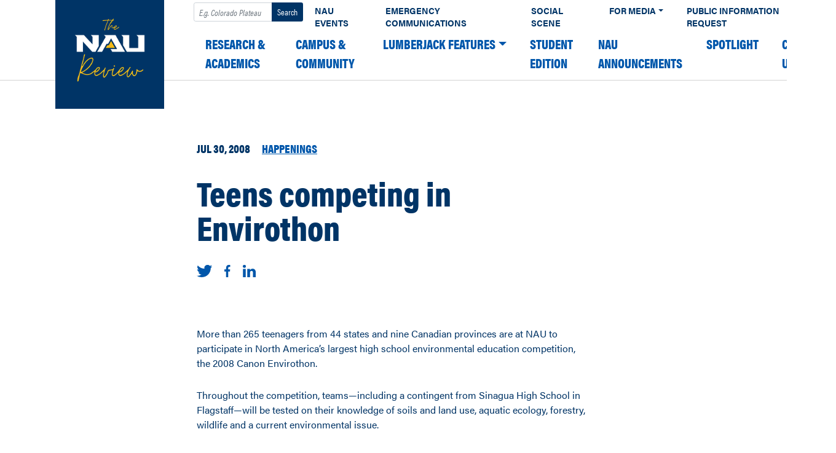

--- FILE ---
content_type: text/html
request_url: https://news.nau.edu/teens-competing-in-envirothon/
body_size: 10341
content:
<!DOCTYPE html><html lang="en-US"><head><meta charset="UTF-8"><meta name="viewport" content="width=device-width, initial-scale=1"><link rel="profile" href="https://gmpg.org/xfn/11"><title>Teens competing in Envirothon &#8211; The NAU Review</title><meta name='robots' content='max-image-preview:large' />  <script>window.dataLayer = window.dataLayer || [];

    dataLayer.push({
        "event": "data-layer-loaded",
        "cmsPlatform": String("wordpress"),
        "contentGroupTier1": String("None"),
        "contentGroupTier2": undefined,
        "contentGroupTier3": undefined,
        "contentGroupTier4": undefined,
        "contentGroupTier5": undefined,
        "siteCodeVersion": undefined });</script> <script>(function(w,d,s,l,i){w[l]=w[l]||[];w[l].push({'gtm.start':
    new Date().getTime(),event:'gtm.js'});var f=d.getElementsByTagName(s)[0],
    j=d.createElement(s),dl=l!='dataLayer'?'&l='+l:'';j.async=true;j.src=
    'https://www.googletagmanager.com/gtm.js?id='+i+dl;f.parentNode.insertBefore(j,f);
    })(window,document,'script','dataLayer','GTM-W5SR4XD');</script> <link rel='dns-prefetch' href='//use.typekit.net' /><link rel="alternate" type="application/rss+xml" title="The NAU Review &raquo; Feed" href="https://news.nau.edu/feed/" /><link rel="alternate" type="application/rss+xml" title="The NAU Review &raquo; Comments Feed" href="https://news.nau.edu/comments/feed/" /><link rel="apple-touch-icon" sizes="180x180" href="https://news.nau.edu/wordpress/wp-content/plugins/nau-core/favicons/apple-touch-icon.png"><link rel="icon" type="image/png" sizes="32x32" href="https://news.nau.edu/wordpress/wp-content/plugins/nau-core/favicons/favicon-32x32.png"><link rel="icon" type="image/png" sizes="16x16" href="https://news.nau.edu/wordpress/wp-content/plugins/nau-core/favicons/favicon-16x16.png"><link rel="manifest" href="https://news.nau.edu/wordpress/wp-content/plugins/nau-core/favicons/manifest.json"><link rel="mask-icon" href="https://news.nau.edu/wordpress/wp-content/plugins/nau-core/favicons/safari-pinned-tab.svg" color="#003466"><link rel="shortcut icon" href="https://news.nau.edu/wordpress/wp-content/plugins/nau-core/favicons/favicon.ico"><meta name="msapplication-config" content="https://news.nau.edu/wordpress/wp-content/plugins/nau-core/favicons/browserconfig.xml"><meta name="theme-color" content="#ffffff">  <script>(function(d) {
        var config = {
            kitId: 'lwj6mlz',
            scriptTimeout: 3000,
            async: true
        },
        h=d.documentElement,t=setTimeout(function(){h.className=h.className.replace(/\bwf-loading\b/g,"")+" wf-inactive";},config.scriptTimeout),tk=d.createElement("script"),f=false,s=d.getElementsByTagName("script")[0],a;h.className+=" wf-loading";tk.src='https://use.typekit.net/'+config.kitId+'.js';tk.async=true;tk.onload=tk.onreadystatechange=function(){a=this.readyState;if(f||a&&a!="complete"&&a!="loaded")return;f=true;clearTimeout(t);try{Typekit.load(config)}catch(e){}};s.parentNode.insertBefore(tk,s)
    })(document);</script> <style>.wf-loading{opacity:0}.wf-active{opacity:1}.wf-inactive{opacity:1}</style><link rel="alternate" type="application/rss+xml" title="The NAU Review &raquo; Teens competing in Envirothon Comments Feed" href="https://news.nau.edu/teens-competing-in-envirothon/feed/" /><style id='wp-emoji-styles-inline-css' type='text/css'>img.wp-smiley,img.emoji{display:inline!important;border:none!important;box-shadow:none!important;height:1em!important;width:1em!important;margin:0 0.07em!important;vertical-align:-0.1em!important;background:none!important;padding:0!important}</style><link rel='stylesheet' id='wp-block-library-css' href='https://news.nau.edu/wordpress/wp-includes/css/dist/block-library/style.min.css?ver=6.6.4' type='text/css' media='all' /><style id='classic-theme-styles-inline-css' type='text/css'>
/*! This file is auto-generated */
.wp-block-button__link{color:#fff;background-color:#32373c;border-radius:9999px;box-shadow:none;text-decoration:none;padding:calc(.667em + 2px) calc(1.333em + 2px);font-size:1.125em}.wp-block-file__button{background:#32373c;color:#fff;text-decoration:none}</style><style id='global-styles-inline-css' type='text/css'>:root{--wp--preset--aspect-ratio--square:1;--wp--preset--aspect-ratio--4-3:4/3;--wp--preset--aspect-ratio--3-4:3/4;--wp--preset--aspect-ratio--3-2:3/2;--wp--preset--aspect-ratio--2-3:2/3;--wp--preset--aspect-ratio--16-9:16/9;--wp--preset--aspect-ratio--9-16:9/16;--wp--preset--color--black:#000;--wp--preset--color--cyan-bluish-gray:#abb8c3;--wp--preset--color--white:#fff;--wp--preset--color--pale-pink:#f78da7;--wp--preset--color--vivid-red:#cf2e2e;--wp--preset--color--luminous-vivid-orange:#ff6900;--wp--preset--color--luminous-vivid-amber:#fcb900;--wp--preset--color--light-green-cyan:#7bdcb5;--wp--preset--color--vivid-green-cyan:#00d084;--wp--preset--color--pale-cyan-blue:#8ed1fc;--wp--preset--color--vivid-cyan-blue:#0693e3;--wp--preset--color--vivid-purple:#9b51e0;--wp--preset--gradient--vivid-cyan-blue-to-vivid-purple:linear-gradient(135deg,rgba(6,147,227,1) 0%,rgb(155,81,224) 100%);--wp--preset--gradient--light-green-cyan-to-vivid-green-cyan:linear-gradient(135deg,rgb(122,220,180) 0%,rgb(0,208,130) 100%);--wp--preset--gradient--luminous-vivid-amber-to-luminous-vivid-orange:linear-gradient(135deg,rgba(252,185,0,1) 0%,rgba(255,105,0,1) 100%);--wp--preset--gradient--luminous-vivid-orange-to-vivid-red:linear-gradient(135deg,rgba(255,105,0,1) 0%,rgb(207,46,46) 100%);--wp--preset--gradient--very-light-gray-to-cyan-bluish-gray:linear-gradient(135deg,rgb(238,238,238) 0%,rgb(169,184,195) 100%);--wp--preset--gradient--cool-to-warm-spectrum:linear-gradient(135deg,rgb(74,234,220) 0%,rgb(151,120,209) 20%,rgb(207,42,186) 40%,rgb(238,44,130) 60%,rgb(251,105,98) 80%,rgb(254,248,76) 100%);--wp--preset--gradient--blush-light-purple:linear-gradient(135deg,rgb(255,206,236) 0%,rgb(152,150,240) 100%);--wp--preset--gradient--blush-bordeaux:linear-gradient(135deg,rgb(254,205,165) 0%,rgb(254,45,45) 50%,rgb(107,0,62) 100%);--wp--preset--gradient--luminous-dusk:linear-gradient(135deg,rgb(255,203,112) 0%,rgb(199,81,192) 50%,rgb(65,88,208) 100%);--wp--preset--gradient--pale-ocean:linear-gradient(135deg,rgb(255,245,203) 0%,rgb(182,227,212) 50%,rgb(51,167,181) 100%);--wp--preset--gradient--electric-grass:linear-gradient(135deg,rgb(202,248,128) 0%,rgb(113,206,126) 100%);--wp--preset--gradient--midnight:linear-gradient(135deg,rgb(2,3,129) 0%,rgb(40,116,252) 100%);--wp--preset--font-size--small:13px;--wp--preset--font-size--medium:20px;--wp--preset--font-size--large:36px;--wp--preset--font-size--x-large:42px;--wp--preset--spacing--20:.44rem;--wp--preset--spacing--30:.67rem;--wp--preset--spacing--40:1rem;--wp--preset--spacing--50:1.5rem;--wp--preset--spacing--60:2.25rem;--wp--preset--spacing--70:3.38rem;--wp--preset--spacing--80:5.06rem;--wp--preset--shadow--natural:6px 6px 9px rgba(0,0,0,.2);--wp--preset--shadow--deep:12px 12px 50px rgba(0,0,0,.4);--wp--preset--shadow--sharp:6px 6px 0 rgba(0,0,0,.2);--wp--preset--shadow--outlined:6px 6px 0 -3px rgba(255,255,255,1),6px 6px rgba(0,0,0,1);--wp--preset--shadow--crisp:6px 6px 0 rgba(0,0,0,1)}:where(.is-layout-flex){gap:.5em}:where(.is-layout-grid){gap:.5em}body .is-layout-flex{display:flex}.is-layout-flex{flex-wrap:wrap;align-items:center}.is-layout-flex>:is(*,div){margin:0}body .is-layout-grid{display:grid}.is-layout-grid>:is(*,div){margin:0}:where(.wp-block-columns.is-layout-flex){gap:2em}:where(.wp-block-columns.is-layout-grid){gap:2em}:where(.wp-block-post-template.is-layout-flex){gap:1.25em}:where(.wp-block-post-template.is-layout-grid){gap:1.25em}.has-black-color{color:var(--wp--preset--color--black)!important}.has-cyan-bluish-gray-color{color:var(--wp--preset--color--cyan-bluish-gray)!important}.has-white-color{color:var(--wp--preset--color--white)!important}.has-pale-pink-color{color:var(--wp--preset--color--pale-pink)!important}.has-vivid-red-color{color:var(--wp--preset--color--vivid-red)!important}.has-luminous-vivid-orange-color{color:var(--wp--preset--color--luminous-vivid-orange)!important}.has-luminous-vivid-amber-color{color:var(--wp--preset--color--luminous-vivid-amber)!important}.has-light-green-cyan-color{color:var(--wp--preset--color--light-green-cyan)!important}.has-vivid-green-cyan-color{color:var(--wp--preset--color--vivid-green-cyan)!important}.has-pale-cyan-blue-color{color:var(--wp--preset--color--pale-cyan-blue)!important}.has-vivid-cyan-blue-color{color:var(--wp--preset--color--vivid-cyan-blue)!important}.has-vivid-purple-color{color:var(--wp--preset--color--vivid-purple)!important}.has-black-background-color{background-color:var(--wp--preset--color--black)!important}.has-cyan-bluish-gray-background-color{background-color:var(--wp--preset--color--cyan-bluish-gray)!important}.has-white-background-color{background-color:var(--wp--preset--color--white)!important}.has-pale-pink-background-color{background-color:var(--wp--preset--color--pale-pink)!important}.has-vivid-red-background-color{background-color:var(--wp--preset--color--vivid-red)!important}.has-luminous-vivid-orange-background-color{background-color:var(--wp--preset--color--luminous-vivid-orange)!important}.has-luminous-vivid-amber-background-color{background-color:var(--wp--preset--color--luminous-vivid-amber)!important}.has-light-green-cyan-background-color{background-color:var(--wp--preset--color--light-green-cyan)!important}.has-vivid-green-cyan-background-color{background-color:var(--wp--preset--color--vivid-green-cyan)!important}.has-pale-cyan-blue-background-color{background-color:var(--wp--preset--color--pale-cyan-blue)!important}.has-vivid-cyan-blue-background-color{background-color:var(--wp--preset--color--vivid-cyan-blue)!important}.has-vivid-purple-background-color{background-color:var(--wp--preset--color--vivid-purple)!important}.has-black-border-color{border-color:var(--wp--preset--color--black)!important}.has-cyan-bluish-gray-border-color{border-color:var(--wp--preset--color--cyan-bluish-gray)!important}.has-white-border-color{border-color:var(--wp--preset--color--white)!important}.has-pale-pink-border-color{border-color:var(--wp--preset--color--pale-pink)!important}.has-vivid-red-border-color{border-color:var(--wp--preset--color--vivid-red)!important}.has-luminous-vivid-orange-border-color{border-color:var(--wp--preset--color--luminous-vivid-orange)!important}.has-luminous-vivid-amber-border-color{border-color:var(--wp--preset--color--luminous-vivid-amber)!important}.has-light-green-cyan-border-color{border-color:var(--wp--preset--color--light-green-cyan)!important}.has-vivid-green-cyan-border-color{border-color:var(--wp--preset--color--vivid-green-cyan)!important}.has-pale-cyan-blue-border-color{border-color:var(--wp--preset--color--pale-cyan-blue)!important}.has-vivid-cyan-blue-border-color{border-color:var(--wp--preset--color--vivid-cyan-blue)!important}.has-vivid-purple-border-color{border-color:var(--wp--preset--color--vivid-purple)!important}.has-vivid-cyan-blue-to-vivid-purple-gradient-background{background:var(--wp--preset--gradient--vivid-cyan-blue-to-vivid-purple)!important}.has-light-green-cyan-to-vivid-green-cyan-gradient-background{background:var(--wp--preset--gradient--light-green-cyan-to-vivid-green-cyan)!important}.has-luminous-vivid-amber-to-luminous-vivid-orange-gradient-background{background:var(--wp--preset--gradient--luminous-vivid-amber-to-luminous-vivid-orange)!important}.has-luminous-vivid-orange-to-vivid-red-gradient-background{background:var(--wp--preset--gradient--luminous-vivid-orange-to-vivid-red)!important}.has-very-light-gray-to-cyan-bluish-gray-gradient-background{background:var(--wp--preset--gradient--very-light-gray-to-cyan-bluish-gray)!important}.has-cool-to-warm-spectrum-gradient-background{background:var(--wp--preset--gradient--cool-to-warm-spectrum)!important}.has-blush-light-purple-gradient-background{background:var(--wp--preset--gradient--blush-light-purple)!important}.has-blush-bordeaux-gradient-background{background:var(--wp--preset--gradient--blush-bordeaux)!important}.has-luminous-dusk-gradient-background{background:var(--wp--preset--gradient--luminous-dusk)!important}.has-pale-ocean-gradient-background{background:var(--wp--preset--gradient--pale-ocean)!important}.has-electric-grass-gradient-background{background:var(--wp--preset--gradient--electric-grass)!important}.has-midnight-gradient-background{background:var(--wp--preset--gradient--midnight)!important}.has-small-font-size{font-size:var(--wp--preset--font-size--small)!important}.has-medium-font-size{font-size:var(--wp--preset--font-size--medium)!important}.has-large-font-size{font-size:var(--wp--preset--font-size--large)!important}.has-x-large-font-size{font-size:var(--wp--preset--font-size--x-large)!important}:where(.wp-block-post-template.is-layout-flex){gap:1.25em}:where(.wp-block-post-template.is-layout-grid){gap:1.25em}:where(.wp-block-columns.is-layout-flex){gap:2em}:where(.wp-block-columns.is-layout-grid){gap:2em}:root :where(.wp-block-pullquote){font-size:1.5em;line-height:1.6}</style><link data-minify="1" rel='stylesheet' id='child-understrap-styles-css' href='https://news.nau.edu/wordpress/wp-content/cache/min/1/wordpress/wp-content/themes/nau-news/css/child-theme-b2677c96db9291d8f3ac09b0fdd1cec2.css' type='text/css' media='all' /><link rel='stylesheet' id='typekit-css' href='//use.typekit.net/agp6zoq.css?ver=6.6.4' type='text/css' media='all' /><style id='rocket-lazyload-inline-css' type='text/css'>.rll-youtube-player{position:relative;padding-bottom:56.23%;height:0;overflow:hidden;max-width:100%}.rll-youtube-player iframe{position:absolute;top:0;left:0;width:100%;height:100%;z-index:100;background:0 0}.rll-youtube-player img{bottom:0;display:block;left:0;margin:auto;max-width:100%;width:100%;position:absolute;right:0;top:0;border:none;height:auto;cursor:pointer;-webkit-transition:.4s all;-moz-transition:.4s all;transition:.4s all}.rll-youtube-player img:hover{-webkit-filter:brightness(75%)}.rll-youtube-player .play{height:72px;width:72px;left:50%;top:50%;margin-left:-36px;margin-top:-36px;position:absolute;background:url(https://news.nau.edu/wordpress/wp-content/plugins/wp-rocket/assets/img/youtube.png) no-repeat;cursor:pointer}.wp-has-aspect-ratio .rll-youtube-player{position:absolute;padding-bottom:0;width:100%;height:100%;top:0;bottom:0;left:0;right:0}</style> <script type="text/javascript" src="https://news.nau.edu/wordpress/wp-includes/js/jquery/jquery.min.js?ver=3.7.1" id="jquery-core-js"></script> <script type="text/javascript" src="https://news.nau.edu/wordpress/wp-includes/js/jquery/jquery-migrate.min.js?ver=3.4.1" id="jquery-migrate-js"></script> <link rel="https://api.w.org/" href="https://news.nau.edu/wp-json/" /><link rel="alternate" title="JSON" type="application/json" href="https://news.nau.edu/wp-json/wp/v2/posts/9111" /><link rel="EditURI" type="application/rsd+xml" title="RSD" href="https://news.nau.edu/wordpress/xmlrpc.php?rsd" /><meta name="generator" content="WordPress 6.6.4" /><link rel="canonical" href="https://news.nau.edu/teens-competing-in-envirothon/" /><link rel='shortlink' href='https://news.nau.edu/?p=9111' /><link rel="pingback" href="https://news.nau.edu/wordpress/xmlrpc.php"><meta name="mobile-web-app-capable" content="yes"><meta name="apple-mobile-web-app-capable" content="yes"><meta name="apple-mobile-web-app-title" content="The NAU Review - The official news source for Northern Arizona University"><link rel="icon" href="https://news.nau.edu/wordpress/wp-content/uploads/2021/09/cropped-Review_site_icon-32x32.png" sizes="32x32" /><link rel="icon" href="https://news.nau.edu/wordpress/wp-content/uploads/2021/09/cropped-Review_site_icon-192x192.png" sizes="192x192" /><link rel="apple-touch-icon" href="https://news.nau.edu/wordpress/wp-content/uploads/2021/09/cropped-Review_site_icon-180x180.png" /><meta name="msapplication-TileImage" content="https://news.nau.edu/wordpress/wp-content/uploads/2021/09/cropped-Review_site_icon-270x270.png" /> <noscript><style id="rocket-lazyload-nojs-css">.rll-youtube-player,[data-lazy-src]{display:none!important}</style></noscript></head><body data-rsssl=1 class="post-template-default single single-post postid-9111 single-format-standard wp-custom-logo wp-embed-responsive group-blog"><div class="site" id="page"><div id="wrapper-navbar" itemscope itemtype="http://schema.org/WebSite"> <a class="skip-link sr-only sr-only-focusable" href="#content">Skip to content</a><nav class="navbar navbar-expand-xl navbar-dark bg-primary"><div class="container-fluid"> <a href="https://news.nau.edu/" class="navbar-brand custom-logo-link" rel="home"><img width="150" height="150" src="data:image/svg+xml,%3Csvg%20xmlns='http://www.w3.org/2000/svg'%20viewBox='0%200%20150%20150'%3E%3C/svg%3E" class="img-fluid" alt="The_NAU_Review" decoding="async" data-lazy-src="https://news.nau.edu/wordpress/wp-content/uploads/2021/09/Review_square_small.png" /><noscript><img width="150" height="150" src="https://news.nau.edu/wordpress/wp-content/uploads/2021/09/Review_square_small.png" class="img-fluid" alt="The_NAU_Review" decoding="async" /></noscript></a> <button id="navbar-toggler" class="navbar-toggler" type="button" data-toggle="dropdown" data-target="#all-nav" aria-controls="all-nav" aria-expanded="false" aria-label="Toggle navigation"> <span class="navbar-toggler-icon"></span> </button><div id="all-nav" class="collapse navbar-collapse"><div id="navbarExternal" class="navbar-collapse"><ul class="navbar-nav ml-auto"><li><form method="get" id="searchform" action="https://news.nau.edu/" role="search"> <label class="sr-only" for="s">Search</label><div class="input-group input-group-sm pt-1"> <input class="field form-control" id="s" name="s" type="text" placeholder="E.g. Colorado Plateau" value=""> <span class="input-group-append"> <input class="submit btn btn-search" id="searchsubmit" name="submit" type="submit" value="Search"> </span></div></form></li><li itemscope="itemscope" itemtype="https://www.schema.org/SiteNavigationElement" id="menu-item-58081" class="menu-item menu-item-type-custom menu-item-object-custom menu-item-58081 nav-item"><a title="NAU Events" href="https://events.nau.edu/" class="nav-link">NAU Events</a></li><li itemscope="itemscope" itemtype="https://www.schema.org/SiteNavigationElement" id="menu-item-58083" class="menu-item menu-item-type-custom menu-item-object-custom menu-item-58083 nav-item"><a title="Emergency Communications" href="https://in.nau.edu/emergency-management/alert/" class="nav-link">Emergency Communications</a></li><li itemscope="itemscope" itemtype="https://www.schema.org/SiteNavigationElement" id="menu-item-58084" class="menu-item menu-item-type-custom menu-item-object-custom menu-item-58084 nav-item"><a title="Social Scene" href="https://in.nau.edu/social-media/" class="nav-link">Social Scene</a></li><li itemscope="itemscope" itemtype="https://www.schema.org/SiteNavigationElement" id="menu-item-58085" class="menu-item menu-item-type-custom menu-item-object-custom menu-item-has-children dropdown menu-item-58085 nav-item"><a title="For Media" href="#" data-toggle="dropdown" aria-haspopup="true" aria-expanded="false" class="dropdown-toggle nav-link" id="menu-item-dropdown-58085">For Media</a><ul class="dropdown-menu" aria-labelledby="menu-item-dropdown-58085" role="menu"><li itemscope="itemscope" itemtype="https://www.schema.org/SiteNavigationElement" id="menu-item-58087" class="menu-item menu-item-type-custom menu-item-object-custom menu-item-58087 nav-item"><a title="Photography/Videography Request" href="https://nau.edu/university-policy-library/filming-photography-on-campus/" class="dropdown-item">Photography/Videography Request</a></li></ul></li><li itemscope="itemscope" itemtype="https://www.schema.org/SiteNavigationElement" id="menu-item-58086" class="menu-item menu-item-type-custom menu-item-object-custom menu-item-58086 nav-item"><a title="Public Information Request" href="https://news.nau.edu/public-records/" class="nav-link">Public Information Request</a></li><li itemscope="itemscope" itemtype="https://www.schema.org/SiteNavigationElement" id="menu-item-58088" class="d-none menu-item menu-item-type-custom menu-item-object-custom menu-item-58088 nav-item"><a title="Subscribe" href="#" class="nav-link">Subscribe</a></li><li itemscope="itemscope" itemtype="https://www.schema.org/SiteNavigationElement" id="menu-item-58090" class="d-none menu-item menu-item-type-custom menu-item-object-custom menu-item-58090 nav-item"><a title="Contact" href="#" class="nav-link">Contact</a></li></ul></div><div id="navbarNavDropdown" class="collapse_ navbar-collapse"><ul id="main-menu" class="navbar-nav ml-auto"><li itemscope="itemscope" itemtype="https://www.schema.org/SiteNavigationElement" id="menu-item-5" class="menu-item menu-item-type-taxonomy menu-item-object-category menu-item-5 nav-item"><a title="Research &#038; Academics" href="https://news.nau.edu/category/research-academics/" class="nav-link">Research &amp; Academics</a></li><li itemscope="itemscope" itemtype="https://www.schema.org/SiteNavigationElement" id="menu-item-7" class="menu-item menu-item-type-taxonomy menu-item-object-category menu-item-7 nav-item"><a title="Campus &#038; Community" href="https://news.nau.edu/category/campus-community/" class="nav-link">Campus &amp; Community</a></li><li itemscope="itemscope" itemtype="https://www.schema.org/SiteNavigationElement" id="menu-item-63515" class="menu-item menu-item-type-taxonomy menu-item-object-category menu-item-has-children dropdown menu-item-63515 nav-item"><a title="Lumberjack Features" href="#" data-toggle="dropdown" aria-haspopup="true" aria-expanded="false" class="dropdown-toggle nav-link" id="menu-item-dropdown-63515">Lumberjack Features</a><ul class="dropdown-menu" aria-labelledby="menu-item-dropdown-63515" role="menu"><li itemscope="itemscope" itemtype="https://www.schema.org/SiteNavigationElement" id="menu-item-63517" class="menu-item menu-item-type-taxonomy menu-item-object-category menu-item-63517 nav-item"><a title="Humans of NAU" href="https://news.nau.edu/category/lumberjack-features/humans-of-nau/" class="dropdown-item">Humans of NAU</a></li><li itemscope="itemscope" itemtype="https://www.schema.org/SiteNavigationElement" id="menu-item-63516" class="menu-item menu-item-type-taxonomy menu-item-object-category menu-item-63516 nav-item"><a title="Fit it in a Minute" href="https://news.nau.edu/category/lumberjack-features/fit-it-in-a-minute/" class="dropdown-item">Fit it in a Minute</a></li><li itemscope="itemscope" itemtype="https://www.schema.org/SiteNavigationElement" id="menu-item-63519" class="menu-item menu-item-type-taxonomy menu-item-object-category menu-item-63519 nav-item"><a title="Views from NAU" href="https://news.nau.edu/category/lumberjack-features/views-from-nau/" class="dropdown-item">Views from NAU</a></li><li itemscope="itemscope" itemtype="https://www.schema.org/SiteNavigationElement" id="menu-item-63518" class="menu-item menu-item-type-taxonomy menu-item-object-category menu-item-63518 nav-item"><a title="Lumberjack Lifestyles" href="https://news.nau.edu/category/lumberjack-features/lumberjack-lifestyle/" class="dropdown-item">Lumberjack Lifestyles</a></li><li itemscope="itemscope" itemtype="https://www.schema.org/SiteNavigationElement" id="menu-item-70201" class="menu-item menu-item-type-taxonomy menu-item-object-category menu-item-70201 nav-item"><a title="Lumberjacks Abroad" href="https://news.nau.edu/category/lumberjack-features/lumberjacks-abroad/" class="dropdown-item">Lumberjacks Abroad</a></li></ul></li><li itemscope="itemscope" itemtype="https://www.schema.org/SiteNavigationElement" id="menu-item-75635" class="menu-item menu-item-type-taxonomy menu-item-object-category menu-item-75635 nav-item"><a title="Student edition" href="https://news.nau.edu/category/student-edition/" class="nav-link">Student edition</a></li><li itemscope="itemscope" itemtype="https://www.schema.org/SiteNavigationElement" id="menu-item-63514" class="menu-item menu-item-type-taxonomy menu-item-object-category menu-item-63514 nav-item"><a title="NAU Announcements" href="https://news.nau.edu/category/nau-announcements/" class="nav-link">NAU Announcements</a></li><li itemscope="itemscope" itemtype="https://www.schema.org/SiteNavigationElement" id="menu-item-63502" class="menu-item menu-item-type-taxonomy menu-item-object-category menu-item-63502 nav-item"><a title="Spotlight" href="https://news.nau.edu/category/spotlight/" class="nav-link">Spotlight</a></li><li itemscope="itemscope" itemtype="https://www.schema.org/SiteNavigationElement" id="menu-item-63503" class="menu-item menu-item-type-post_type menu-item-object-page menu-item-63503 nav-item"><a title="Contact Us" href="https://news.nau.edu/contact-us/" class="nav-link">Contact Us</a></li></ul></div></div></div></nav></div><div id="page-wrapper" class="single-post"><div class="container" id="content" tabindex="-1"><div class="row"><main class="site-main" id="main"><article class="post-9111 post type-post status-publish format-standard hentry category-happenings" id="post-9111"><header class="entry-header"><div class="entry-meta"> <time>Jul 30, 2008</time> <a href="https://news.nau.edu/category/happenings/" class="category">Happenings</a></div><h1 class="entry-title">Teens competing in Envirothon</h1></header><ul class="social share d-flex"><li> <a href="https://www.twitter.com/home?status=http%3A%2F%2Fnews.nau.edu%2Fteens-competing-in-envirothon%2F" aria-label="Share on Twitter" target="_blank"> <img alt="Twitter" src="data:image/svg+xml,%3Csvg%20xmlns='http://www.w3.org/2000/svg'%20viewBox='0%200%200%200'%3E%3C/svg%3E" data-lazy-src="https://news.nau.edu/wordpress/wp-content/themes/nau-news/images/social-twitter.svg" /><noscript><img alt="Twitter" src="https://news.nau.edu/wordpress/wp-content/themes/nau-news/images/social-twitter.svg" /></noscript> </a></li><li> <a href="https://www.facebook.com/sharer/sharer.php?u=http%3A%2F%2Fnews.nau.edu%2Fteens-competing-in-envirothon%2F" aria-label="Share on Facebook" target="_blank"> <img alt="Facebook" src="data:image/svg+xml,%3Csvg%20xmlns='http://www.w3.org/2000/svg'%20viewBox='0%200%200%200'%3E%3C/svg%3E" data-lazy-src="https://news.nau.edu/wordpress/wp-content/themes/nau-news/images/social-facebook.svg" /><noscript><img alt="Facebook" src="https://news.nau.edu/wordpress/wp-content/themes/nau-news/images/social-facebook.svg" /></noscript> </a></li><li> <a href="https://www.linkedin.com/shareArticle?mini=true&url=http%3A%2F%2Fnews.nau.edu%2Fteens-competing-in-envirothon%2F&title=encodedTitle" aria-label="Share on LinkedIn" target="_blank"> <img alt="LinkedIn" src="data:image/svg+xml,%3Csvg%20xmlns='http://www.w3.org/2000/svg'%20viewBox='0%200%200%200'%3E%3C/svg%3E" data-lazy-src="https://news.nau.edu/wordpress/wp-content/themes/nau-news/images/social-linkedin.svg" /><noscript><img alt="LinkedIn" src="https://news.nau.edu/wordpress/wp-content/themes/nau-news/images/social-linkedin.svg" /></noscript> </a></li></ul><div class="entry-content"><p>More than 265 teenagers from 44 states and nine Canadian provinces are at NAU to participate in North America&#8217;s largest high school environmental education competition, the 2008 Canon Envirothon.</p><p>Throughout the competition, teams—including a contingent from Sinagua High School in Flagstaff—will be tested on their knowledge of soils and land use, aquatic ecology, forestry, wildlife and a current environmental issue.</p><p>This year&#8217;s topic for the competition is &#8220;Recreational Impacts on Natural Resources.&#8221; Students will analyze long- and short-term environmental, social and economic factors relative to recreational impacts upon natural resources and their management.</p><p>As they continue to learn about environmental issues affecting natural resources, participants will have the opportunity to compete for a share of more than $125,000 in educational scholarships, as well as Canon products.</p><p>The competition, which runs through Aug. 3, is organized by the National Association of Conservation Districts in the United States, the U.S. Forest Service and the Natural Resource Conservation Service.</p><p>For information and updates, visit <a href="http://www.envirothon.org/" target="_blank">www.envirothon.org</a>.</p></div><footer class="entry-footer"><div class="author"> Inside NAU <span class="author-title"></span></div><ul class="social share d-flex"><li> <a href="https://www.twitter.com/home?status=http%3A%2F%2Fnews.nau.edu%2Fteens-competing-in-envirothon%2F" aria-label="Share on Twitter" target="_blank"> <img alt="Twitter" src="data:image/svg+xml,%3Csvg%20xmlns='http://www.w3.org/2000/svg'%20viewBox='0%200%200%200'%3E%3C/svg%3E" data-lazy-src="https://news.nau.edu/wordpress/wp-content/themes/nau-news/images/social-twitter.svg" /><noscript><img alt="Twitter" src="https://news.nau.edu/wordpress/wp-content/themes/nau-news/images/social-twitter.svg" /></noscript> </a></li><li> <a href="https://www.facebook.com/sharer/sharer.php?u=http%3A%2F%2Fnews.nau.edu%2Fteens-competing-in-envirothon%2F" aria-label="Share on Facebook" target="_blank"> <img alt="Facebook" src="data:image/svg+xml,%3Csvg%20xmlns='http://www.w3.org/2000/svg'%20viewBox='0%200%200%200'%3E%3C/svg%3E" data-lazy-src="https://news.nau.edu/wordpress/wp-content/themes/nau-news/images/social-facebook.svg" /><noscript><img alt="Facebook" src="https://news.nau.edu/wordpress/wp-content/themes/nau-news/images/social-facebook.svg" /></noscript> </a></li><li> <a href="https://www.linkedin.com/shareArticle?mini=true&url=http%3A%2F%2Fnews.nau.edu%2Fteens-competing-in-envirothon%2F&title=encodedTitle" aria-label="Share on LinkedIn" target="_blank"> <img alt="LinkedIn" src="data:image/svg+xml,%3Csvg%20xmlns='http://www.w3.org/2000/svg'%20viewBox='0%200%200%200'%3E%3C/svg%3E" data-lazy-src="https://news.nau.edu/wordpress/wp-content/themes/nau-news/images/social-linkedin.svg" /><noscript><img alt="LinkedIn" src="https://news.nau.edu/wordpress/wp-content/themes/nau-news/images/social-linkedin.svg" /></noscript> </a></li></ul></footer></article></main></div><div class="col-md-4 widget-area" id="right-sidebar" role="complementary"><aside id="text-7" class="widget widget_text"><h3 class="widget-title">Subscribe to The NAU Review</h3><div class="textwidget"><p>Get The NAU Review email delivered to your inbox.</p><p><a href="/news-p/subscribe/">Sign up for The NAU Review now!</a></p></div></aside><aside id="text-8" class="widget widget_text"><h3 class="widget-title">Contact Us</h3><div class="textwidget"><p>The NAU Review is published by the <a href="contact-us">NAU Communications</a>.</p><p><a href="news-tip">If you have a news tip, share it with us!</a></p></div></aside></div></div></div></div><div class="wrapper" id="wrapper-footer"><div class="container"><div class="row justify-content-center"><div class="col-md-6 col-lg-4"><footer class="site-footer" id="colophon"> <a href="https://nau.edu"> <img alt="NAU Website Home" src="data:image/svg+xml,%3Csvg%20xmlns='http://www.w3.org/2000/svg'%20viewBox='0%200%200%200'%3E%3C/svg%3E" data-lazy-src="https://news.nau.edu/wordpress/wp-content/themes/nau-news/images/nau-logo-dark.svg" /><noscript><img alt="NAU Website Home" src="https://news.nau.edu/wordpress/wp-content/themes/nau-news/images/nau-logo-dark.svg" /></noscript> </a><ul class="social d-flex justify-content-between"><li><a href="https://twitter.com/nau" class="twitter"> <svg xmlns="http://www.w3.org/2000/svg" viewBox="0 0 28.04 22.77"><defs><style>.social-twitter-fill{fill:#003466}</style></defs><title>NAU on Twitter</title><g id="Layer_2" data-name="Layer 2"><g id="desktop_article" data-name="desktop article"><g id="footer"><path class="social-twitter-fill" d="M25.16,5.68c0,.25,0,.5,0,.75,0,7.6-5.78,16.35-16.35,16.35A16.24,16.24,0,0,1,0,20.19a11.81,11.81,0,0,0,1.39.07,11.51,11.51,0,0,0,7.13-2.46,5.76,5.76,0,0,1-5.37-4,7.19,7.19,0,0,0,1.08.09,6.1,6.1,0,0,0,1.51-.2A5.75,5.75,0,0,1,1.14,8.08V8a5.77,5.77,0,0,0,2.6.73A5.75,5.75,0,0,1,2,1a16.34,16.34,0,0,0,11.85,6,6.49,6.49,0,0,1-.14-1.32,5.75,5.75,0,0,1,9.95-3.93A11.32,11.32,0,0,0,27.26.43a5.73,5.73,0,0,1-2.53,3.17A11.49,11.49,0,0,0,28,2.7,12.36,12.36,0,0,1,25.16,5.68Z"/></g></g></g></svg> </a></li><li><a href="https://www.facebook.com/NAUFlagstaff" class="facebook"> <svg xmlns="http://www.w3.org/2000/svg" viewBox="0 0 15.37 29.61"><defs><style>.social-facebook-fill{fill:#003466}</style></defs><title>NAU's Facebook pager</title><g id="Layer_2" data-name="Layer 2"><g id="desktop_article" data-name="desktop article"><g id="footer"><path class="social-facebook-fill" d="M15.37,4.91H12.58c-2.19,0-2.6,1-2.6,2.56v3.36h5.21L14.5,16.1H10v13.5H4.54V16.1H0V10.83H4.54V7c0-4.5,2.76-7,6.78-7a34.81,34.81,0,0,1,4.06.21Z"/></g></g></g></svg> </a></li><li><a href="https://www.linkedin.com/school/northern-arizona-university/" class="linkedin"> <svg xmlns="http://www.w3.org/2000/svg" viewBox="0 0 27.33 26.12"><defs><style>.social-linkedin-fill{fill:#003466}</style></defs><title>Connect with NAU on LinkedIn</title><g id="Layer_2" data-name="Layer 2"><g id="desktop_article" data-name="desktop article"><g id="footer"><path class="social-linkedin-fill" d="M3.27,6.08h0A3,3,0,0,1,0,3,3.06,3.06,0,0,1,3.31,0,3,3,0,0,1,6.58,3,3,3,0,0,1,3.27,6.08Zm2.94,20H.34V8.49H6.21Zm21.12,0H21.47V16.69c0-2.37-.85-4-3-4a3.21,3.21,0,0,0-3,2.13,4.42,4.42,0,0,0-.2,1.44v9.84H9.45c.07-16,0-17.63,0-17.63H15.3V11h0a5.81,5.81,0,0,1,5.32-3c3.86,0,6.74,2.53,6.74,7.93Z"/></g></g></g></svg> </a></li><li><a href="https://instagram.com/nauflagstaff/" class="instagram"> <svg xmlns="http://www.w3.org/2000/svg" viewBox="0 0 27.33 27.33"><defs><style>.social-instagram-fill{fill:#003466}</style></defs><title>Follow NAU on Instagram</title><g id="Layer_2" data-name="Layer 2"><g id="desktop_article" data-name="desktop article"><g id="footer"><path class="social-instagram-fill" d="M27.33,23.82a3.52,3.52,0,0,1-3.5,3.5H3.5A3.52,3.52,0,0,1,0,23.82V3.5A3.52,3.52,0,0,1,3.5,0H23.82a3.52,3.52,0,0,1,3.5,3.5Zm-3.1-12.26h-2.4a7.78,7.78,0,0,1,.36,2.33,8.37,8.37,0,0,1-8.5,8.24A8.37,8.37,0,0,1,5.2,13.9a7.78,7.78,0,0,1,.36-2.33H3V23.09a1.08,1.08,0,0,0,1.08,1.08h19a1.08,1.08,0,0,0,1.09-1.08ZM13.68,8.29A5.4,5.4,0,0,0,8.2,13.61a5.4,5.4,0,0,0,5.48,5.32,5.41,5.41,0,0,0,5.5-5.32A5.41,5.41,0,0,0,13.68,8.29Zm10.55-4A1.23,1.23,0,0,0,23,3h-3.1a1.23,1.23,0,0,0-1.23,1.23V7.21a1.23,1.23,0,0,0,1.23,1.23H23a1.23,1.23,0,0,0,1.23-1.23Z"/></g></g></g></svg> </a></li></ul></footer></div></div></div></div></div> <script type="text/javascript" src="https://news.nau.edu/wordpress/wp-content/themes/nau-news/js/child-theme.min.js?ver=0.5.5.2" id="child-understrap-scripts-js"></script> <script type="text/javascript" src="https://news.nau.edu/wordpress/wp-includes/js/comment-reply.min.js?ver=6.6.4" id="comment-reply-js" async="async" data-wp-strategy="async"></script> <script type="text/javascript" src="https://news.nau.edu/wordpress/wp-content/themes/nau-news/includes/shortcodes/enterprise-plus-fullwidth-image-frontend.js?ver=1" id="enterprise-plus-fullwidth-image-frontend-js"></script> <script>window.lazyLoadOptions={elements_selector:"img[data-lazy-src],.rocket-lazyload,iframe[data-lazy-src]",data_src:"lazy-src",data_srcset:"lazy-srcset",data_sizes:"lazy-sizes",class_loading:"lazyloading",class_loaded:"lazyloaded",threshold:300,callback_loaded:function(element){if(element.tagName==="IFRAME"&&element.dataset.rocketLazyload=="fitvidscompatible"){if(element.classList.contains("lazyloaded")){if(typeof window.jQuery!="undefined"){if(jQuery.fn.fitVids){jQuery(element).parent().fitVids()}}}}}};window.addEventListener('LazyLoad::Initialized',function(e){var lazyLoadInstance=e.detail.instance;if(window.MutationObserver){var observer=new MutationObserver(function(mutations){var image_count=0;var iframe_count=0;var rocketlazy_count=0;mutations.forEach(function(mutation){for(i=0;i<mutation.addedNodes.length;i++){if(typeof mutation.addedNodes[i].getElementsByTagName!=='function'){return}
if(typeof mutation.addedNodes[i].getElementsByClassName!=='function'){return}
images=mutation.addedNodes[i].getElementsByTagName('img');is_image=mutation.addedNodes[i].tagName=="IMG";iframes=mutation.addedNodes[i].getElementsByTagName('iframe');is_iframe=mutation.addedNodes[i].tagName=="IFRAME";rocket_lazy=mutation.addedNodes[i].getElementsByClassName('rocket-lazyload');image_count+=images.length;iframe_count+=iframes.length;rocketlazy_count+=rocket_lazy.length;if(is_image){image_count+=1}
if(is_iframe){iframe_count+=1}}});if(image_count>0||iframe_count>0||rocketlazy_count>0){lazyLoadInstance.update()}});var b=document.getElementsByTagName("body")[0];var config={childList:!0,subtree:!0};observer.observe(b,config)}},!1)</script><script data-no-minify="1" async src="https://news.nau.edu/wordpress/wp-content/plugins/wp-rocket/assets/js/lazyload/12.0/lazyload.min.js"></script><script>function lazyLoadThumb(e){var t='<img loading="lazy" data-lazy-src="https://i.ytimg.com/vi/ID/hqdefault.jpg" alt="" width="480" height="360"><noscript><img src="https://i.ytimg.com/vi/ID/hqdefault.jpg" alt="" width="480" height="360"></noscript>',a='<div class="play"></div>';return t.replace("ID",e)+a}function lazyLoadYoutubeIframe(){var e=document.createElement("iframe"),t="ID?autoplay=1";t+=0===this.dataset.query.length?'':'&'+this.dataset.query;e.setAttribute("src",t.replace("ID",this.dataset.src)),e.setAttribute("frameborder","0"),e.setAttribute("allowfullscreen","1"),e.setAttribute("allow", "accelerometer; autoplay; encrypted-media; gyroscope; picture-in-picture"),this.parentNode.replaceChild(e,this)}document.addEventListener("DOMContentLoaded",function(){var e,t,a=document.getElementsByClassName("rll-youtube-player");for(t=0;t<a.length;t++)e=document.createElement("div"),e.setAttribute("data-id",a[t].dataset.id),e.setAttribute("data-query", a[t].dataset.query),e.setAttribute("data-src", a[t].dataset.src),e.innerHTML=lazyLoadThumb(a[t].dataset.id),e.onclick=lazyLoadYoutubeIframe,a[t].appendChild(e)});</script> </body></html>
<!-- This website is like a Rocket, isn't it? Performance optimized by WP Rocket. Learn more: https://wp-rocket.me - Debug: cached@1768992725 -->

--- FILE ---
content_type: text/plain
request_url: https://sgtm.nau.edu/g/collect?v=2&tid=G-3Z09XZBPK5&gtm=45je61g1v874132564z876383453za20gzb76383453zd76383453&_p=1768998026546&gcd=13l3l3l3l1l1&npa=0&dma=0&ni=1&cid=1505092949.1768998029&ecid=169412944&ul=en-us%40posix&sr=1280x720&_fplc=0&ir=1&ur=US-OH&frm=0&pscdl=noapi&ec_mode=c&_eu=EAAAAGQ&sst.tft=1768998026546&sst.lpc=195448115&sst.navt=n&sst.ude=0&sst.sw_exp=1&_s=2&tag_exp=103116026~103200004~104527907~104528500~104684208~104684211~105391253~115938465~115938469~116682876~117041588&dl=https%3A%2F%2Fnews.nau.edu%2Fteens-competing-in-envirothon%2F&sid=1768998028&sct=1&seg=0&dt=Teens%20competing%20in%20Envirothon%20%E2%80%93%20The%20NAU%20Review&_tu=BA&en=scroll&ep.x-fb-ck-fbp=fb.1.1768998029540.856319275157319825&ep.event_category=scrolling&ep.event_action=page%3A%20%2Fteens-competing-in-envirothon%2F&ep.event_label=desktop%3A%2025%25&ep.c_hit_timestamp=2026-01-21T12%3A20%3A30.309%2B00%3A00&_et=1580&ep.user_data._tag_mode=MANUAL&tfd=4384&richsstsse
body_size: 339
content:
event: message
data: {"send_pixel":["https://analytics.google.com/g/s/collect?dma=0&npa=0&gcd=13l3l3l3l1l1&gtm=45j91e61g1v874132564z876383453z9899113582za20gzb76383453zd76383453&tag_exp=103116026~103200004~104527907~104528500~104684208~104684211~105391253~115938465~115938469~116682876~117041588&_is_sw=0&_tu=BA&_gsid=3Z09XZBPK5TiJTqgPybake3nJPAosfHA"],"options":{}}

event: message
data: {"response":{"status_code":200,"body":""}}



--- FILE ---
content_type: image/svg+xml
request_url: https://news.nau.edu/wordpress/wp-content/themes/nau-news/images/social-facebook.svg
body_size: 274
content:
<svg xmlns="http://www.w3.org/2000/svg" viewBox="0 0 15.37 29.61"><defs><style>.cls-1{fill:#003466;}</style></defs><title>social-facebook</title><g id="Layer_2" data-name="Layer 2"><g id="desktop_article" data-name="desktop article"><g id="footer"><path class="cls-1" d="M15.37,4.91H12.58c-2.19,0-2.6,1-2.6,2.56v3.36h5.21L14.5,16.1H10v13.5H4.54V16.1H0V10.83H4.54V7c0-4.5,2.76-7,6.78-7a34.81,34.81,0,0,1,4.06.21Z"/></g></g></g></svg>

--- FILE ---
content_type: image/svg+xml
request_url: https://news.nau.edu/wordpress/wp-content/themes/nau-news/images/social-twitter.svg
body_size: 595
content:
<svg xmlns="http://www.w3.org/2000/svg" viewBox="0 0 28.04 22.77"><defs><style>.cls-1{fill:#003466;}</style></defs><title>social-twitter</title><g id="Layer_2" data-name="Layer 2"><g id="desktop_article" data-name="desktop article"><g id="footer"><path class="cls-1" d="M25.16,5.68c0,.25,0,.5,0,.75,0,7.6-5.78,16.35-16.35,16.35A16.24,16.24,0,0,1,0,20.19a11.81,11.81,0,0,0,1.39.07,11.51,11.51,0,0,0,7.13-2.46,5.76,5.76,0,0,1-5.37-4,7.19,7.19,0,0,0,1.08.09,6.1,6.1,0,0,0,1.51-.2A5.75,5.75,0,0,1,1.14,8.08V8a5.77,5.77,0,0,0,2.6.73A5.75,5.75,0,0,1,2,1a16.34,16.34,0,0,0,11.85,6,6.49,6.49,0,0,1-.14-1.32,5.75,5.75,0,0,1,9.95-3.93A11.32,11.32,0,0,0,27.26.43a5.73,5.73,0,0,1-2.53,3.17A11.49,11.49,0,0,0,28,2.7,12.36,12.36,0,0,1,25.16,5.68Z"/></g></g></g></svg>

--- FILE ---
content_type: image/svg+xml
request_url: https://news.nau.edu/wordpress/wp-content/themes/nau-news/images/social-linkedin.svg
body_size: 422
content:
<svg xmlns="http://www.w3.org/2000/svg" viewBox="0 0 27.33 26.12"><defs><style>.cls-1{fill:#003466;}</style></defs><title>social-linkedin</title><g id="Layer_2" data-name="Layer 2"><g id="desktop_article" data-name="desktop article"><g id="footer"><path class="cls-1" d="M3.27,6.08h0A3,3,0,0,1,0,3,3.06,3.06,0,0,1,3.31,0,3,3,0,0,1,6.58,3,3,3,0,0,1,3.27,6.08Zm2.94,20H.34V8.49H6.21Zm21.12,0H21.47V16.69c0-2.37-.85-4-3-4a3.21,3.21,0,0,0-3,2.13,4.42,4.42,0,0,0-.2,1.44v9.84H9.45c.07-16,0-17.63,0-17.63H15.3V11h0a5.81,5.81,0,0,1,5.32-3c3.86,0,6.74,2.53,6.74,7.93Z"/></g></g></g></svg>

--- FILE ---
content_type: text/plain
request_url: https://sgtm.nau.edu/g/collect?v=2&tid=G-3Z09XZBPK5&gtm=45je61g1v874132564z876383453za20gzb76383453zd76383453&_p=1768998026546&gcd=13l3l3l3l1l1&npa=0&dma=0&ni=1&cid=1505092949.1768998029&ecid=169412944&ul=en-us%40posix&sr=1280x720&_fplc=0&ir=1&ur=US-OH&frm=0&pscdl=noapi&ec_mode=c&_eu=EAAAAGQ&sst.tft=1768998026546&sst.lpc=195448115&sst.navt=n&sst.ude=0&sst.sw_exp=1&_s=3&tag_exp=103116026~103200004~104527907~104528500~104684208~104684211~105391253~115938465~115938469~116682876~117041588&dl=https%3A%2F%2Fnews.nau.edu%2Fteens-competing-in-envirothon%2F&sid=1768998028&sct=1&seg=0&dt=Teens%20competing%20in%20Envirothon%20%E2%80%93%20The%20NAU%20Review&_tu=BA&en=scroll&ep.x-fb-ck-fbp=fb.1.1768998029540.856319275157319825&ep.event_category=scrolling&ep.event_action=page%3A%20%2Fteens-competing-in-envirothon%2F&ep.event_label=desktop%3A%2025%25&ep.c_hit_timestamp=2026-01-21T12%3A20%3A30.323%2B00%3A00&_et=12&ep.user_data._tag_mode=MANUAL&tfd=4400&richsstsse
body_size: 241
content:
event: message
data: {"send_pixel":["https://analytics.google.com/g/s/collect?dma=0&npa=0&gcd=13l3l3l3l1l1&gtm=45j91e61g1v874132564z876383453z9899113582za20gzb76383453zd76383453&tag_exp=103116026~103200004~104527907~104528500~104684208~104684211~105391253~115938465~115938469~116682876~117041588&_is_sw=0&_tu=BA&_gsid=3Z09XZBPK5vsZ7cqhQakZYbP0sH5MHSA"],"options":{}}

event: message
data: {"response":{"status_code":200,"body":""}}

